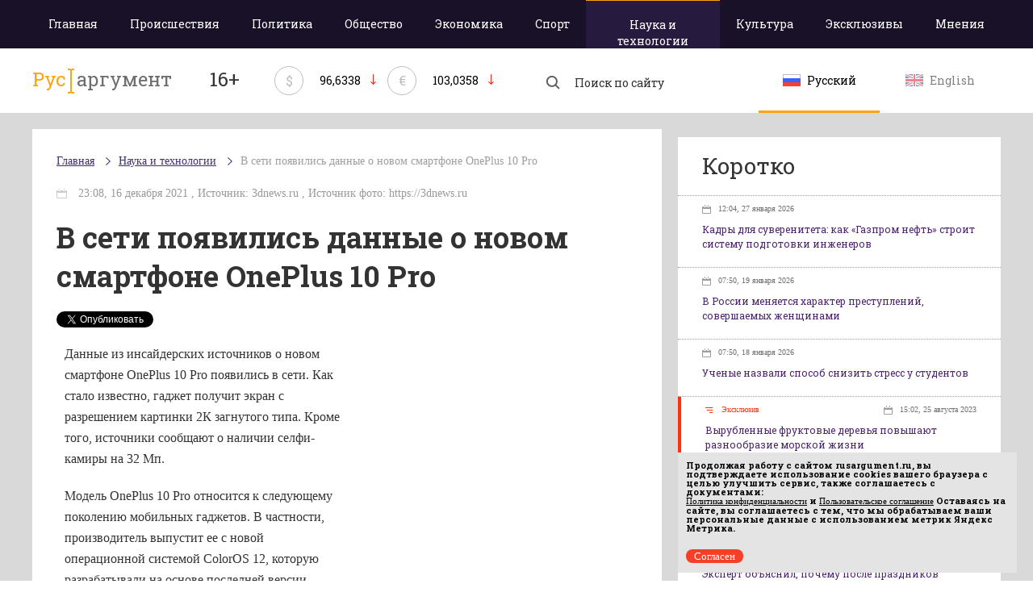

--- FILE ---
content_type: text/html; charset=utf-8
request_url: https://rusargument.ru/101690_v_seti_poyavilis_dannye_o_novom_smartfone_oneplus_10_pro_AlexMWA
body_size: 8353
content:
<!DOCTYPE html>
<html>
<head>
    <title> В сети появились данные о новом смартфоне OnePlus 10 Pro </title>
	    <meta charset="utf-8">
	<link rel="shortcut icon" href="/favicon_16x16.ico" sizes="16x16" type="image/x-icon" />
	<link rel="shortcut icon" href="/favicon_32x32.png" sizes="32x32" type="image/x-icon" />
	<meta id="viewport" name="viewport" content="width=device-width,initial-scale=1.0,maximum-scale=1" />
	<meta name="yandex-verification" content="4903f00ec97c54eb" />
			<meta property="og:title" content="В сети появились данные о новом смартфоне OnePlus 10 Pro" />
			    <link href='https://fonts.googleapis.com/css?family=Roboto+Slab:700,400&subset=latin,cyrillic' rel='stylesheet' type='text/css'>
    <!-- Latest compiled and minified CSS -->
    <link rel="stylesheet" href="/data/css/base-style.css?v=3">
    <!-- Optional theme -->
    <link rel="stylesheet" href="/data/css/style.css?v=8" type="text/css" />
	<link rel="stylesheet" href="/data/css/media.css?v=9" type="text/css" />
    <!--[if IE 7]> <link rel="stylesheet" href="/data/css/IE7.css" type="text/css" /> <![endif]-->
    <!--[if IE 8]> <link rel="stylesheet" href="/data/css/IE8.css" type="text/css" /> <![endif]-->
    <!--[if IE 9]> <link rel="stylesheet" href="/data/css/IE9.css" type="text/css" /> <![endif]-->
    <script type="text/javascript" src="https://cdnjs.cloudflare.com/ajax/libs/html5shiv/3.7.3/html5shiv.js"></script>
    <!-- Include all compiled plugins (below), or include individual files as needed -->
    <script src="https://ajax.googleapis.com/ajax/libs/jquery/2.1.1/jquery.min.js"></script>
	
    <script src="/data/js/main.js?v=2"></script>
	
	<!-- 4789df009af47a12 -->
	<script type="text/javascript">(window.Image ? (new Image()) : document.createElement('img')).src = location.protocol + '//vk.com/rtrg?r=qlh5YfsPtHMQh5eAGiYo*LnKWzEnclHroo7JeQYTHzqxfwrPbNdG5slWELnsPEq0eYcirCHiRtp*fZGPcTiN2*HbrI2CVyn/6Ec/Duty*PYHFZhFb33fwd9TX2XfQ1MrJezMD4HI43AbNsAd5gF8oXdoFRZeaCV7*lj57guAHnM-&pixel_id=1000055094';</script>
	<script charset="UTF-8" src="//cdn.sendpulse.com/js/push/891563de42a128025c8c45fa41960d87_1.js" async></script>
</head>
<body>
<div class="all-content">
    <header>
        <div class="violet-wrap">
            <div class="header-wrap">
				<nav>
											<a class="adaptive-menu"><span>Меню</span></a>
						<ul>
							<li ><a href="/">Главная</a></li>
																						<li  class=""><a href="/accident">Происшествия</a>
								</li>
															<li  class=""><a href="/politics">Политика</a>
								</li>
															<li  class=""><a href="/society">Общество</a>
								</li>
															<li  class=""><a href="/economy">Экономика</a>
								</li>
															<li  class=""><a href="/sport">Спорт</a>
								</li>
															<li  class="active-menu "><a href="/science">Наука и технологии</a>
								</li>
															<li  class=""><a href="/culture">Культура</a>
								</li>
																					<li class=""><a href="/exclusives">Эксклюзивы</a>
							<li class=""><a href="/opinion">Мнения</a>
						</ul>
									</nav>
            </div>
        </div>
        <div class="header-wrap heading">
            <a href="/" class="logo">
				                <p>Рус</p><img src="/data/img/razd.png">аргумент
				            </a>
			<p class="smy">16+</p>
						            <div class="currency-rate">
                <span class="currency-rate-sign">$</span>
                <span class="currency-rate-number">96,6338</span>
                <span class="currency-rate-arrow-down"></span>
            </div>
						            <div class="currency-rate">
                <span class="currency-rate-sign">€</span>
                <span class="currency-rate-number">103,0358</span>
                <span class="currency-rate-arrow-down"></span>
            </div>
						            <form class="search" method="get" action="https://yandex.ru/yandsearch">
				<input type="hidden" name="site" value="https://rusargument.ru" />
                <input type="hidden" name="numdoc" value="10" />
                <input type="hidden" name="lr" value="42" />
                <input type="hidden" name="mime" value="all" />
                <button type="submit" class="search-btn"></button>
                <input name="text" type="search" placeholder="Поиск по сайту">
            </form>
            <div class="lang">
				<a href="/" class="btn-lang active">
					<img src="/data/img/rus.png" alt="">
					<span>Русский</span>
				</a>
				<a href="/en" class="btn-lang ">
					<img src="/data/img/en.png" alt="">
					<span>English</span>
				</a>
            </div>
			
        </div>
    </header>
	    <div class="content">
        <div class="content-wrap page-new-weight">
            <div class="left-col">
								<div class="article-wrap">
														<ul class="breadcrumb">
						<li><a href="/">Главная</a></li>
												<li><a href="/science">Наука и технологии</a></li>
												<li><a href="/101690_v_seti_poyavilis_dannye_o_novom_smartfone_oneplus_10_pro_AlexMWA">В сети появились данные о новом смартфоне OnePlus 10 Pro</a></li>
											</ul>
					

                <div class="header-article">
                    <time>							23:08, 16 декабря 2021
																							, Источник: 3dnews.ru										, Источник фото: https://3dnews.ru</time>
					                    <h1>В сети появились данные о новом смартфоне OnePlus 10 Pro</h1>
					<div style="display:inline;">
						<!-- Put this script tag to the <head> of your page -->
						<script type="text/javascript" src="//vk.com/js/api/openapi.js?116"></script>

						<script type="text/javascript">
						  VK.init({ apiId: 4942454, onlyWidgets: true });
						</script>

						<!-- Put this div tag to the place, where the Like block will be -->
						<div id="vk_like" style="display: inline-block;vertical-align: top;"></div>
						<script type="text/javascript">
						VK.Widgets.Like("vk_like", { type: "button" });
						</script>
						
						
						<a href="https://twitter.com/share" class="twitter-share-button" data-lang="ru">Твитнуть</a>
						<script>!function(d,s,id){ var js,fjs=d.getElementsByTagName(s)[0],p=/^http:/.test(d.location)?'http':'https';if(!d.getElementById(id)){ js=d.createElement(s);js.id=id;js.src=p+'://platform.twitter.com/widgets.js';fjs.parentNode.insertBefore(js,fjs); } } (document, 'script', 'twitter-wjs');</script>
						
						<div style="width:130px;display: inline-block;vertical-align: top;margin-left:45px;">
							<div id="fb-root"></div>
							<script>(function(d, s, id) { 
							  var js, fjs = d.getElementsByTagName(s)[0];
							  if (d.getElementById(id)) return;
							  js = d.createElement(s); js.id = id;
							  js.src = "//connect.facebook.net/ru_RU/sdk.js#xfbml=1&version=v2.3";
							  fjs.parentNode.insertBefore(js, fjs);
							 }(document, 'script', 'facebook-jssdk'));</script>
							<div class="fb-like" data-layout="button_count" data-action="like" data-show-faces="false" data-share="false"></div>
						</div>
						
						<a data-pocket-label="pocket" data-pocket-count="horizontal" class="pocket-btn" data-lang="ru"></a>
						<script type="text/javascript">!function(d,i){ if(!d.getElementById(i)){ var j=d.createElement("script");j.id=i;j.src="https://widgets.getpocket.com/v1/j/btn.js?v=1";var w=d.getElementById(i);d.body.appendChild(j); } }(document,"pocket-btn-js");</script>
					</div>
                </div>
                <div class="text-article">
										<div style="float:right;width:340px;margin:0 0 10px 10px">
												<div style="margin-top:5px; height: 300px;">
							<!-- Yandex.RTB -->
							<script>window.yaContextCb=window.yaContextCb||[]</script>
							<script src="https://yandex.ru/ads/system/context.js" async></script>
							
							<!-- Yandex.RTB R-A-151817-4 -->
							<div id="yandex_rtb_R-A-151817-4"></div>
							<script>window.yaContextCb.push(()=>{
							  Ya.Context.AdvManager.render({
								renderTo: 'yandex_rtb_R-A-151817-4',
								blockId: 'R-A-151817-4'
							  })
							})</script>
						</div>
						
					</div>
					                    <p><p>Данные из инсайдерских источников о новом смартфоне OnePlus 10 Pro появились в сети. Как стало известно, гаджет получит экран с разрешением картинки 2К загнутого типа. Кроме того, источники сообщают о наличии селфи-камиры на 32 Мп.</p>
<p>Модель OnePlus 10 Pro относится к следующему поколению мобильных гаджетов. В частности, производитель выпустит ее с новой операционной системой ColorOS 12, которую разрабатывали на основе последней версии Android 12.</p>
<p>Размер экрана здесь составит 6,7 дюйма. Частота смены кадров на нем составит 120 Гц. Главный датчик основной камеры обеспечит съемку в качестве 48 Мп. Но в блоке установлен еще и широкоугольник на 50 Мп. На выбор предлагают проводную зарядку мощностью 80 Вт или беспроводную на 50 Вт.</p></p>
											
						
																												<!-- Yandex.RTB R-A-151817-2 -->
								<div id="yandex_rtb_R-A-151817-2" style="margin-top:10px;"></div>
								<script type="text/javascript">
									(function(w, d, n, s, t) {
										w[n] = w[n] || [];
										w[n].push(function() {
											Ya.Context.AdvManager.render({
												blockId: "R-A-151817-2",
												renderTo: "yandex_rtb_R-A-151817-2",
												async: true
											});
										});
										t = d.getElementsByTagName("script")[0];
										s = d.createElement("script");
										s.type = "text/javascript";
										s.src = "//an.yandex.ru/system/context.js";
										s.async = true;
										t.parentNode.insertBefore(s, t);
									})(this, this.document, "yandexContextAsyncCallbacks");
								</script>
														
							
							
												
					                </div>
																	
							</div>
							
							</div>
			<aside class="right-col">
							<div class="news-briefly">
				<script type="text/javascript" src="//vk.com/js/api/openapi.js?121"></script>

				<!-- VK Widget -->
				<div class="form-group">
					<div id="vk_groups"></div>
				</div>
				<script type="text/javascript">
				VK.Widgets.Group("vk_groups", { mode: 0, width: "400", height: "250", color1: 'FFFFFF', color2: '2B587A', color3: 'ffa311' }, 94656976);
				</script>
												<div class="form-group text-center">
					<!-- R-151817-1 Яндекс.RTB-блок  -->
					<div id="yandex_ad_R-151817-1"></div>
				</div>
														
					
					
					
					
					
					
                        
					
					
					
                        
					
													</div>
																<div class="news-briefly">
										<h2>Коротко</h2>
										<ul>
											<li class="one-news-briefly ">
							<a href="/119786_kadry_dlya_suvereniteta__kak_gazprom_neft_stroit_sistemu_podgotovki_inzhenerov_info">
																																																																									<time>12:04, 27 января 2026</time>
								<p>Кадры для суверенитета: как «Газпром нефть» строит систему подготовки инженеров</p>
							</a>
						</li>
											<li class="one-news-briefly ">
							<a href="/119781_v_rossii_menyaetsya_harakter_prestuplenij_sovershaemyh_zhenshhinami_info">
																																																																									<time>07:50, 19 января 2026</time>
								<p>В России меняется характер преступлений, совершаемых женщинами</p>
							</a>
						</li>
											<li class="one-news-briefly ">
							<a href="/119782_uchenye_nazvali_sposob_snizit_stress_u_studentov_info">
																																																																									<time>07:50, 18 января 2026</time>
								<p>Ученые назвали способ снизить стресс у студентов</p>
							</a>
						</li>
											<li class="one-news-briefly exclusive-news">
							<a href="/106485_vyrublennye_fruktovye_derevya_zatoplennye_v_vattovom_more_povyshayut_mestnoe_raznoobrazie_i_izobilie_morskoj_zhizni_victorgojman">
																																						 
											<span class="exclusive-news-span">Эксклюзив</span>
																																														<time>15:02, 25 августа 2023</time>
								<p>Вырубленные фруктовые деревья повышают разнообразие морской жизни</p>
							</a>
						</li>
											<li class="one-news-briefly ">
							<a href="/119783_v_ran_prokommentirovali_yarkuyu_vspyshku_v_nebe_nad_kamchatkoj_info">
																																																																									<time>07:51, 17 января 2026</time>
								<p>В РАН прокомментировали яркую вспышку в небе над Камчаткой</p>
							</a>
						</li>
											<li class="one-news-briefly ">
							<a href="/119779_ekspert_objyasnil_pochemu_posle_prazdnikov_trudno_vernutsya_k_rabote_info">
																																																																									<time>01:03, 09 января 2026</time>
								<p>Эксперт объяснил, почему после праздников трудно вернуться к работе</p>
							</a>
						</li>
											<li class="one-news-briefly ">
							<a href="/119778_uchenye_vyyasnili_kak_pitanie_vliyaet_na_zaraznost_holery_info">
																																																																									<time>00:40, 05 января 2026</time>
								<p>Ученые выяснили, как питание влияет на заразность холеры</p>
							</a>
						</li>
											<li class="one-news-briefly exclusive-news">
							<a href="/105405_sozdan_nejrochip_dlya_lecheniya_zabolevanij_golovnogo_mozga_victorgojman">
																																						 
											<span class="exclusive-news-span">Эксклюзив</span>
																																														<time>17:16, 30 января 2023</time>
								<p>Создан нейрочип для лечения заболеваний головного мозга</p>
							</a>
						</li>
											<li class="one-news-briefly ">
							<a href="/119777_psiholog_objyasnila_pochemu_posle_prazdnikov_nakryvaet_apatiya_info">
																																																																									<time>00:30, 02 января 2026</time>
								<p>Психолог объяснила, почему после праздников накрывает апатия</p>
							</a>
						</li>
											<li class="one-news-briefly ">
							<a href="/119776_vrachi_objyasnili_chto_delat_pri_pishhevom_otravlenii_info">
																																																																									<time>10:49, 30 декабря 2025</time>
								<p>Врачи объяснили, что делать при пищевом отравлении</p>
							</a>
						</li>
											<li class="one-news-briefly ">
							<a href="/119775_vrachi_predupredili_o_samyh_chastyh_travmah_v_novogodnie_prazdniki_info">
																																																																									<time>10:48, 30 декабря 2025</time>
								<p>Врачи предупредили о самых частых травмах в новогодние праздники</p>
							</a>
						</li>
											<li class="one-news-briefly ">
							<a href="/119772_uchenye_nashli_mehanizm_gibeli_nejronov_pri_redkom_geneticheskom_zabolevanii_info">
																																																																									<time>14:03, 22 декабря 2025</time>
								<p>Ученые нашли механизм гибели нейронов при редком генетическом заболевании</p>
							</a>
						</li>
											<li class="one-news-briefly ">
							<a href="/119773_uchenye_objyasnili_pochemu_vo_vremya_bega_kazhetsya_chto_vremya_zamedlyaetsya_info">
																																																																									<time>14:03, 22 декабря 2025</time>
								<p>Ученые объяснили, почему во время бега кажется, что время замедляется</p>
							</a>
						</li>
											<li class="one-news-briefly ">
							<a href="/119764_uchyonye_tpu_sozdali_bioaktivnye_3d_implantaty_uskoryayushhie_vosstanovlenie_kostej_info">
																																																																									<time>10:40, 10 декабря 2025</time>
								<p>Учёные ТПУ создали биоактивные 3D-имплантаты, ускоряющие восстановление костей</p>
							</a>
						</li>
											<li class="one-news-briefly ">
							<a href="/119765_mozg_perehodit_v_avarijnyj_rezhim_ochistki_pri_nehvatke_sna__issledovanie_mit_info">
																																																																									<time>10:40, 10 декабря 2025</time>
								<p>Мозг переходит в аварийный режим очистки при нехватке сна — исследование MIT</p>
							</a>
						</li>
										</ul>
										<a class="all-news-briefly" href="/all_news">Показать все новости</a>
									</div>
							</aside>
						
		</div>
	</div>
</div>
<footer>
    <div class="footer-wrap">
        <a href="/" class="logo-footer">
			            <p>Рус</p><img src="/data/img/razd-white.png">аргумент
			        </a>
        <div class="footer-center">
			<div class="copyright">
								<p><span class="text-white">© 2014–2026 ООО «Лонг Кэт».</span>Сетевое издание «Русаргумент». Зарегистрировано в Федеральной службе по надзору в сфере связи, информационных технологий и массовых коммуникаций (Роскомнадзор). Реестровая запись ЭЛ No ФС 77 - 67215  от 30.09.2016. <br> Исключительные права на материалы, размещённые на интернет-сайте rusargument.ru, в соответствии с законодательством Российской Федерации об охране результатов интеллектуальной деятельности принадлежат ООО "Лонг Кэт", и не подлежат использованию другими лицами в какой бы то ни было форме без письменного разрешения правообладателя.</p>
							</div>
			<div class="footer-link">
								<a href="/content/view/10_redakciya_sajta">Редакция сайта</a>
				<a href="/content/view/11_reklamodatelyam">Рекламодателям</a>
				<a href="/content/view/13_politika_konfidencialnosti ">Политика конфиденциальности</a>
				<a href="/content/view/12_polzovatelskoe_soglashenie ">Пользовательское соглашение</a>
							</div>
		</div>
		<script type="text/javascript" src="/data/orphus/orphus.js"></script>
		<a href="http://orphus.ru" id="orphus" target="_blank"><img alt="Система Orphus" src="/data/orphus/orphus.gif" border="0" width="240" height="80" /></a>
        <div class="menu">
			            <ul>
                <li><a href="/">Главная</a></li>
													<li><a href="/accident">Происшествия</a></li>
									<li><a href="/politics">Политика</a></li>
									<li><a href="/society">Общество</a></li>
									<li><a href="/economy">Экономика</a></li>
									<li><a href="/sport">Спорт</a></li>
									<li><a href="/science">Наука и технологии</a></li>
									<li><a href="/culture">Культура</a></li>
												<li><a href="/exclusives">Эксклюзивы</a></li>
				<li><a href="/opinion">Мнения</a></li>
            </ul>
			        </div>
        <div class="metrika">
		

<script type="text/javascript">
    (function(w, d, n, s, t) {
        w[n] = w[n] || [];
        w[n].push(function() {
            Ya.Context.AdvManager.render({
                blockId: "R-151817-1",
                renderTo: "yandex_ad_R-151817-1",
                async: true
            });
        });
        t = d.getElementsByTagName("script")[0];
        s = d.createElement("script");
        s.type = "text/javascript";
        s.src = "//an.yandex.ru/system/context.js";
        s.async = true;
        t.parentNode.insertBefore(s, t);
    })(this, this.document, "yandexContextAsyncCallbacks");
</script>

<!-- Yandex.Metrika counter -->
<script type="text/javascript">
   (function (d, w, c) {
       (w[c] = w[c] || []).push(function() {
           try {
               w.yaCounter38076905 = new Ya.Metrika({
                   id:38076905,
                   clickmap:true,
                   trackLinks:true,
                   accurateTrackBounce:true,
                   ut:"noindex"
               });
           } catch(e) { }
       });        var n = d.getElementsByTagName("script")[0],
           s = d.createElement("script"),
           f = function () { n.parentNode.insertBefore(s, n); };
       s.type = "text/javascript";
       s.async = true;
       s.src = "https://mc.yandex.ru/metrika/watch.js";        if (w.opera == "[object Opera]") {
           d.addEventListener("DOMContentLoaded", f, false);
       } else { f(); }
   })(document, window, "yandex_metrika_callbacks");
</script>
<noscript><div><img src="https://mc.yandex.ru/watch/38076905?ut=noindex" style="position:absolute; left:-9999px;" alt="" /></div></noscript>
<!-- /Yandex.Metrika counter -->
		
		</div>
        <div class="lang-footer">
            <a href="/" class="btn-lang ">
                <img src="/data/img/rus.png" alt="">
                <span>Русский</span>
            </a>
            <a href="/en" class="btn-lang ">
                <img src="/data/img/en.png" alt="">
                <span>English</span>
            </a>
        </div>
        <div class="longcat">
            <p>Создание и поддержка сайта —«<a href="http://longcatdev.com/" target="_blank">Лонг Кэт</a>»</p>
            <a class="longcat-img" href="http://longcatdev.com/" target="_blank">
                <img src="/data/img/longcat.png" alt="Long cat">
            </a>
        </div>
    </div>
</footer>
<div class="hover">
    <img src="/data/img/l-arrow-hover.png">
    <img src="/data/img/r-arrow-hover.png">
    <img src="/data/img/search-hover.png">
    <img src="/data/img/vk-hover.png">
    <img src="/data/img/tw-hover.png">
    <img src="/data/img/you-hover.png">
</div>

<script language="Javascript">
var bid = 'v76zm3uRT4Mv6RS6hNYa';
var sid = '6259';
var async = 1;
</script>
<script type="text/javascript" src="//v.actionteaser.ru/news_ssl.js"></script>
<script type="text/javascript">
	window.onload = function() {
		let matches = document.cookie.match(new RegExp(
			"(?:^|; )" + "acceptCookie".replace(/([\.$?*|{}\(\)\[\]\\\/\+^])/g, '\\$1') + "=([^;]*)"
		));
		if (matches == null) {
		console.log('if');
			document.getElementById("cookieConfirm").style.display = "block";
		}
	}
	function confirmCookie() {
		document.cookie="acceptCookie=true; path=/;";
		document.getElementById("cookieConfirm").style.display = "none";
	}
</script>
<noindex>
	<div id="cookieConfirm" style="position:fixed; z-index:1000; font-size:11px; bottom:10px; right:20px; width:100%; max-width:420px; padding:0px; background-color:#e4e4e4; color:#000; display: none">
		<div style="width:100%; padding:10px;">
			<p style="font-size:11px; line-height:11px; padding:0px; margin-bottom:0px; margin-top:0px;">
				Продолжая работу с сайтом <b>rusargument.ru</b>, вы подтверждаете использование cookies вашего браузера с целью улучшить сервис, также соглашаетесь с документами:<br>
				<a href="https://rusargument.ru/content/view/13_politika_konfidencialnosti" style="font-size:11px; line-height:11px; padding:0px; margin-bottom:0px; margin-top:0px; text-decoration: underline;">Политика конфиденциальности</a> и
				<a href="https://rusargument.ru/content/view/12_polzovatelskoe_soglashenie" style="font-size:11px; line-height:11px; padding:0px; margin-bottom:0px; margin-top:0px; text-decoration: underline;">Пользовательское соглашение</a>
				Оставаясь на сайте, вы соглашаетесь с тем, что мы обрабатываем ваши персональные данные с использованием метрик Яндекс Метрика. 
			</p>
		</div>
		<div class="header-line-contact-button" style="margin: 10px;">
			<label>
				<a href="#" style="background-color: #f44029; color: #fff; text-decoration:none; border-radius: 10px; padding: 1px 10px;  font-size:13px;" onclick="confirmCookie()">
					Согласен
				</a>
			</label>
		</div>
	</div>
</noindex>
</body>
</html>